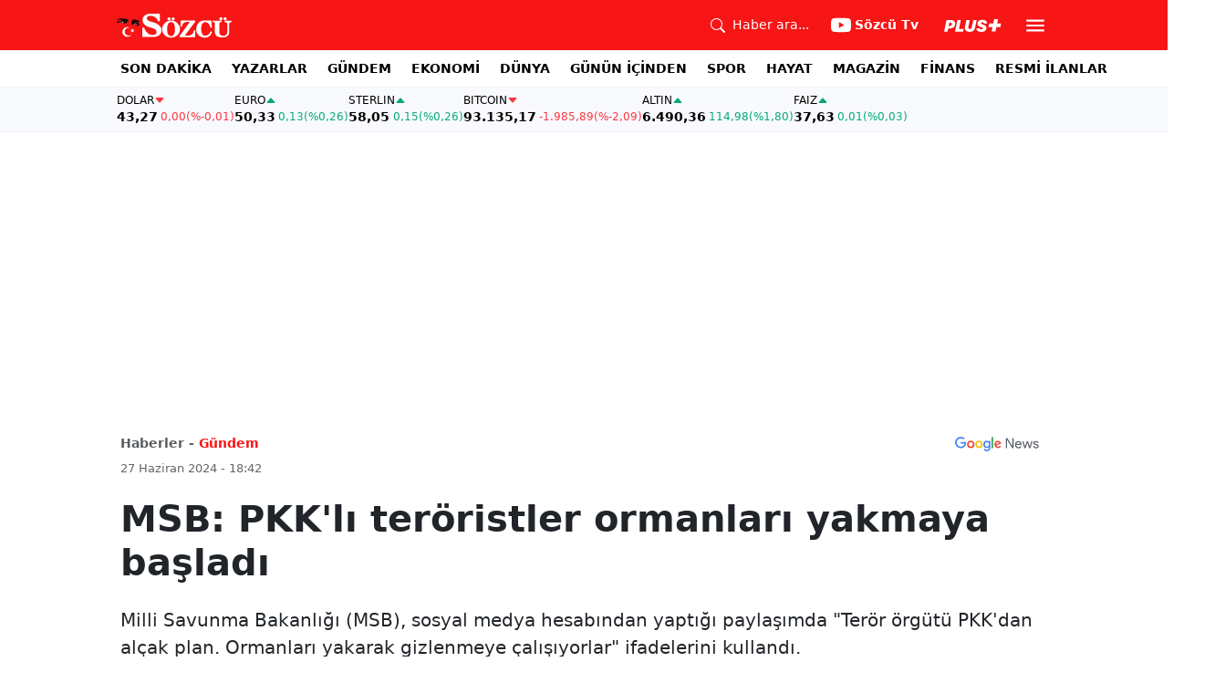

--- FILE ---
content_type: text/html; charset=utf-8
request_url: https://www.google.com/recaptcha/api2/aframe
body_size: 267
content:
<!DOCTYPE HTML><html><head><meta http-equiv="content-type" content="text/html; charset=UTF-8"></head><body><script nonce="3nCHd_1LekR3-5iz8VAReQ">/** Anti-fraud and anti-abuse applications only. See google.com/recaptcha */ try{var clients={'sodar':'https://pagead2.googlesyndication.com/pagead/sodar?'};window.addEventListener("message",function(a){try{if(a.source===window.parent){var b=JSON.parse(a.data);var c=clients[b['id']];if(c){var d=document.createElement('img');d.src=c+b['params']+'&rc='+(localStorage.getItem("rc::a")?sessionStorage.getItem("rc::b"):"");window.document.body.appendChild(d);sessionStorage.setItem("rc::e",parseInt(sessionStorage.getItem("rc::e")||0)+1);localStorage.setItem("rc::h",'1768821972005');}}}catch(b){}});window.parent.postMessage("_grecaptcha_ready", "*");}catch(b){}</script></body></html>

--- FILE ---
content_type: application/javascript; charset=utf-8
request_url: https://fundingchoicesmessages.google.com/f/AGSKWxX-QqxnJnYd-mhx-84_ftZw4qkP92LyNeecUEuF5KyyFrtytk6Ke_DZ9mdIEetnFYoCm8yq5b7VlABHfXTBH-V546nYb6IjXTHHlSQYnb2nwjbFkKw4aGS3zGvqqRtI-a_ehgwcW7PEYQ_erht9nyRnnafuzT-k8am2uTWxVWpODvm6D17vhrB_PA==/_/ad_floater./adssp./miniadvert./pagecall_dfp_async.-doubleclick.js
body_size: -1293
content:
window['284be967-b5aa-495e-89dd-2c86e0328351'] = true;

--- FILE ---
content_type: text/javascript
request_url: https://www.sozcu.com.tr/firebase-messaging-v2024.js?v=CXH79XBgdXZc7h3l4YxUwxrETenQ_VYw9_9dWEC3bTU
body_size: 1397
content:
import { initializeApp } from "https://www.gstatic.com/firebasejs/10.6.0/firebase-app.js";
import { getMessaging, getToken, onMessage } from "https://www.gstatic.com/firebasejs/10.6.0/firebase-messaging.js";

const firebaseConfig = {
    apiKey: "AIzaSyDgsIxP2TfoelWlv_yX_qetSlfVeW76OvQ",
    authDomain: "sozcureactapp.firebaseapp.com",
    databaseURL: "https://sozcureactapp.firebaseio.com",
    projectId: "sozcureactapp",
    storageBucket: "sozcureactapp.appspot.com",
    messagingSenderId: "241108360332",
    appId: "1:241108360332:web:e03687e50ac15034e22fa9",
    measurementId: "G-YSG5R834V7"
};
const firebaseVapidKey = 'BOwN-odj49dGQgcq5jZX-WICbyH5A70jX96iYKjePgpWSOkxJPZpok_InE-Fl7KC-Lk3u2dZbAXfKSacNMB06n8';

let firebaseToken=null;
function getFirebaseToken() {

    return firebaseToken;
}
function initFirebaseMessaging() {
    const app = initializeApp(firebaseConfig);
    const messaging = getMessaging(app);

    getToken(messaging,{ vapidKey: firebaseVapidKey }).then((currentToken) => {
        if (currentToken) {
            firebaseToken = currentToken; 
            subscribeTopics(currentToken);

        } else {
            // Show permission request UI
            Notification.permission.console.log('No registration token available. Request permission to generate one.');
        }
    }).catch((err) => {
        console.log('An error occurred while retrieving token. ', err);
    });


    onMessage(messaging,function (payload) {
        
        
        console?.log('Message received. ', payload);
        return;
       
    //    window.toastMessage(payload.notification.title, payload.notification.body, payload.data.targetUrl);
        toast(payload.notification.title, payload.notification.body, payload.data.targetUrl,null,"Sözcü");

    });

    // Otherwise, we need to ask the user for permission
    if (Notification.permission !== 'granted') {
        Notification.requestPermission();
    }
}
function subscribeTopics(token){

    let key1="firebase-subs-05";
    let value1=localStorage?.getItem(key1);
    if(value1 && value1 !== undefined && value1===token){
        return;
    }

    let xmlhttp = new XMLHttpRequest();   // new HttpRequest instance
    let theUrl = "https://apiv2.sozcu.com.tr/integration/firebase/fcm/subscribe-to-topic";
    xmlhttp.open("POST", theUrl);
    xmlhttp.setRequestHeader("Content-Type", "application/x-www-form-urlencoded;");
    const params = new URLSearchParams({"firebase_token": token});
    xmlhttp.send(params);

    localStorage?.setItem(key1, token);

}

initFirebaseMessaging();

function d(e, i, s, t,c) {
    const n = `
                <div id="liveToastContainer" class="toast-container position-fixed top-0 end-0 p-3">
                    <div id="liveToast" class="toast${t !== null ? " text-bg-" + t : ""}" role="alert" aria-live="assertive" aria-atomic="true">
                        <div class="toast-header${t !== null ? " text-bg-" + t : ""}">
                            <img src="https://sozcuo01.sozcucdn.com/wp-content/themes/Sozcu_V4/assets/images/favicon.png" class="rounded me-2" height="20" alt="${c}">
                            <strong class="me-auto">${c}</strong>
                            <button type="button" class="btn-close shadow-none" data-bs-dismiss="toast" aria-label="Close"></button>
                        </div>
                        ${s !== null ? '<a href="' + s + '"' : "<div"} class="toast-body d-block">
                            <div><strong>${e}</strong></div>
                            <div class="m-0">${i}</div>
                        ${s !== null ? "</a>" : "<div>"}
                    </div>
                </div>
    `, o = document.getElementById("liveToastContainer"); o && o.remove(), document.body.insertAdjacentHTML("beforeend", n); const a = document.getElementById("liveToast"); a && a.classList.add("fade", "show")
} window.toast = d;



--- FILE ---
content_type: application/xml
request_url: https://dmxleo.dailymotion.com/cdn/manifest/video/x911xzc.m3u8?af=2%2C7%2C8%2C9&vv=1%2C2%2C3%2C4%2C5%2C6%2C7%2C8%2C11%2C12%2C13%2C14&mm=video%2Fmp4%2Cvideo%2Fwebm%2Caudio%2Fmp4%2Caudio%2Fmpeg%2Caudio%2Faac%2Caudio%2Fmpeg3%2Caudio%2Fmp3%2Caudio%2Fvnd.wave%2Caudio%2Fwav%2Caudio%2Fwave%2Caudio%2Fogg%2Caudio%2Fvorbis%2Cimage%2Fjpeg%2Cimage%2Fpng%2Cimage%2Fwebp%2Cimage%2Fsvg%2Bxml&cse=1jfb02hcr049c6a96a8&rts=616581&rhv=1&cen=prod&cpi=x1bx2gh&cpt=player&rla=en&cpr=x4sod&eb=https%3A%2F%2Fwww.sozcu.com.tr%2Fmsb-pkk-li-teroristler-ormanlari-yakmaya-basladi-p59888&ps=669x376&td=www.sozcu.com.tr&reader_gdpr_flag=0&reader_gdpr_consent=&gdpr_binary_consent=opt-out&gdpr_comes_from_infopack=0&reader_us_privacy=1---&vl=-1&ciid=1jfb02hcr049c6a96a8_VMAP_0_0&cidx=0&sidx=0&vidIdx=0&omp=Dailymotion%2F1.0&omn=0&imal=1&uid_dm=a71cb25f-95fa-5461-195d-16776bcb39e6&ccDynamiciu=%2F66738120%2Fdailymotion_player_desktop_640x480_preroll&ccPlcmt=1&ccPremium=false&3pcb=0&rap=1&apo=monetization&pos=1&pbm=2
body_size: 5035
content:
<?xml version="1.0" encoding="UTF-8"?><vmap:VMAP xmlns:vmap="http://www.iab.net/videosuite/vmap" version="1.0"><vmap:AdBreak breakType="linear" breakId="preroll1" timeOffset="start"><vmap:AdSource id="preroll1"><vmap:VASTAdData><VAST version="3.0"><Ad><InLine><AdSystem>Leo</AdSystem><AdTitle>noad</AdTitle><Extensions><Extension type="dailymotion" source="dailymotion">{"noAd":{"reasonId":1006,"reason":"video attribute|noadfit"},"inventoryId":"cc6885e8-c97c-456a-a64d-1d610e565fee"}</Extension></Extensions></InLine></Ad></VAST></vmap:VASTAdData></vmap:AdSource><vmap:Extensions><vmap:Extension type="dailymotion" source="dailymotion"><![CDATA[{"timeout":15000}]]></vmap:Extension></vmap:Extensions></vmap:AdBreak><vmap:AdBreak breakType="linear,nonlinear" breakId="midroll1-1" timeOffset="00:05:00" repeatAfter="00:05:00"><vmap:AdSource id="midroll1-1"><vmap:AdTagURI templateType="vast3">https://dmxleo.dailymotion.com/cdn/manifest/video/x911xzc.m3u8?auth=[base64]&amp;vo=[MEDIAPLAYHEAD]&amp;vv=1%2C2%2C3%2C4%2C5%2C6%2C7%2C8%2C11%2C12%2C13%2C14&amp;plt=1&amp;dmngv=1.0&amp;dmng=Dailymotion&amp;cpi=x1bx2gh&amp;apo=monetization&amp;pbm=2&amp;mm=video%2Fmp4%2Cvideo%2Fwebm%2Caudio%2Fmp4%2Caudio%2Fmpeg%2Caudio%2Faac%2Caudio%2Fmpeg3%2Caudio%2Fmp3%2Caudio%2Fvnd.wave%2Caudio%2Fwav%2Caudio%2Fwave%2Caudio%2Fogg%2Caudio%2Fvorbis%2Cimage%2Fjpeg%2Cimage%2Fpng%2Cimage%2Fwebp%2Cimage%2Fsvg%2Bxml&amp;rts=616581&amp;cbrs=1&amp;reader.player=dailymotion&amp;cen=prod&amp;3pcb=0&amp;rla=en&amp;rhv=1&amp;reader_us_privacy=1---&amp;eb=https%3A%2F%2Fwww.sozcu.com.tr%2Fmsb-pkk-li-teroristler-ormanlari-yakmaya-basladi-p59888&amp;cpt=player&amp;cpr=x4sod&amp;battr=9%2C10%2C11%2C12%2C13%2C14%2C17&amp;sec=1&amp;lnrt=1&amp;dlvr=1%2C2&amp;cse=1jfb02hcr049c6a96a8&amp;r=v</vmap:AdTagURI></vmap:AdSource><vmap:Extensions><vmap:Extension type="dailymotion" source="dailymotion"><![CDATA[{"timeout":15000}]]></vmap:Extension></vmap:Extensions></vmap:AdBreak><vmap:AdBreak breakType="linear" breakId="postroll1" timeOffset="end"><vmap:AdSource id="postroll1"><vmap:AdTagURI templateType="vast3">https://dmxleo.dailymotion.com/cdn/manifest/video/x911xzc.m3u8?auth=[base64]&amp;vv=1%2C2%2C3%2C4%2C5%2C6%2C7%2C8%2C11%2C12%2C13%2C14&amp;plt=1&amp;dmngv=1.0&amp;dmng=Dailymotion&amp;cpi=x1bx2gh&amp;apo=monetization&amp;pbm=2&amp;mm=video%2Fmp4%2Cvideo%2Fwebm%2Caudio%2Fmp4%2Caudio%2Fmpeg%2Caudio%2Faac%2Caudio%2Fmpeg3%2Caudio%2Fmp3%2Caudio%2Fvnd.wave%2Caudio%2Fwav%2Caudio%2Fwave%2Caudio%2Fogg%2Caudio%2Fvorbis%2Cimage%2Fjpeg%2Cimage%2Fpng%2Cimage%2Fwebp%2Cimage%2Fsvg%2Bxml&amp;rts=616581&amp;cbrs=1&amp;reader.player=dailymotion&amp;cen=prod&amp;3pcb=0&amp;rla=en&amp;rhv=1&amp;reader_us_privacy=1---&amp;eb=https%3A%2F%2Fwww.sozcu.com.tr%2Fmsb-pkk-li-teroristler-ormanlari-yakmaya-basladi-p59888&amp;cpt=player&amp;cpr=x4sod&amp;battr=9%2C10%2C11%2C12%2C13%2C14%2C17&amp;sec=1&amp;lnrt=1&amp;dlvr=1%2C2&amp;cse=1jfb02hcr049c6a96a8&amp;r=v</vmap:AdTagURI></vmap:AdSource><vmap:Extensions><vmap:Extension type="dailymotion" source="dailymotion"><![CDATA[{"timeout":15000}]]></vmap:Extension></vmap:Extensions></vmap:AdBreak><vmap:Extensions><vmap:Extension type="dailymotion" source="dmx"><![CDATA[{"asid":200533}]]></vmap:Extension></vmap:Extensions></vmap:VMAP>